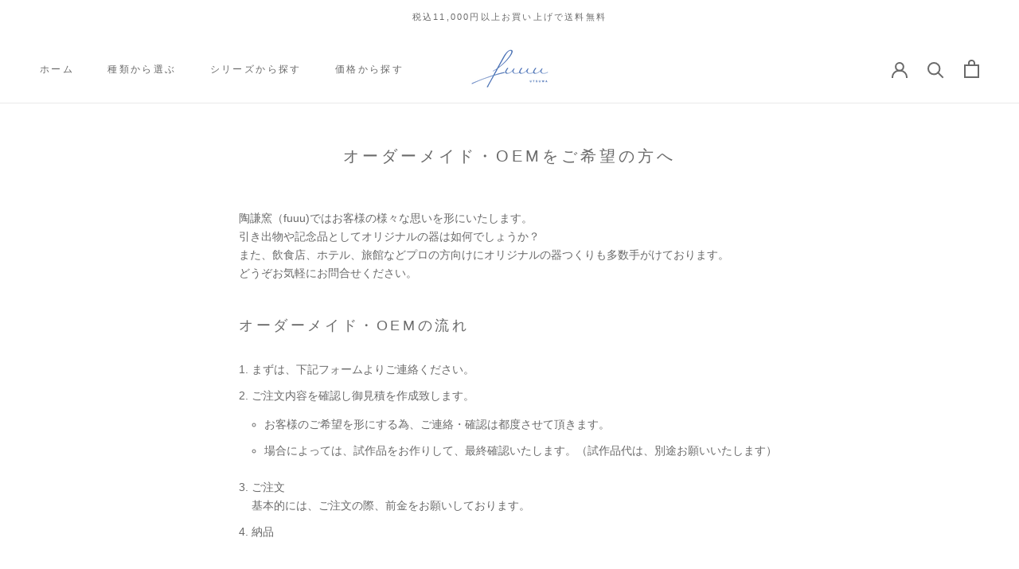

--- FILE ---
content_type: text/css
request_url: https://shop.fuuu-utsuwa.jp/cdn/shop/t/2/assets/custom.css?v=8946247626637588621646182270
body_size: -328
content:
@charset "UTF-8";.features--heading-uppercase .Heading{text-transform:none!important}.ProductMeta__Description .Rte img{margin-top:0;margin-bottom:0}.ProductMeta__TaxNotice{color:var(--text-color-light);font-size:.8em}.ProductMeta__PriceList,.ProductMeta__TaxNotice{display:inline-block}@media only screen and (max-width:768px){.ProductMeta__Text{text-align:center;margin:24px 0 12px}}.ProductMeta__Description .Rte li{padding:2px 0}.ProductItem__ColorSwatchItem{margin:1px 5px}.TableWrapper{border-top:var(--border-color) solid 1px}.TableWrapper tr{white-space:normal!important}.ProductMeta__Description .TableWrapper tr td:nth-child(1){width:15%}.ProductMeta__Description .TableWrapper tr td img{margin:0!important}.PageContent .TableWrapper tr td:nth-child(1){width:25%}.PageContent .TableWrapper tr td:nth-child(2){width:75%}.TableWrapper .delivary{margin-bottom:20px}.TableWrapper .delivary tr:nth-child(1) td{font-weight:700}.TableWrapper .delivary tr td:nth-child(1){width:70%!important}.TableWrapper .delivary tr td:nth-child(2){width:30%;text-align:right}.Rte ul,.Rte ol{padding:8px 0;margin-left:16px}.unit_faq{width:630px;margin:0 auto;text-align:center}@media only screen and (max-width:640px){.unit_faq{width:90%;margin:0 auto}.unit_faq img{width:100%}}
/*# sourceMappingURL=/cdn/shop/t/2/assets/custom.css.map?v=8946247626637588621646182270 */


--- FILE ---
content_type: text/javascript
request_url: https://shop.fuuu-utsuwa.jp/cdn/shop/t/2/assets/custom.js?v=183944157590872491501644463374
body_size: -606
content:
//# sourceMappingURL=/cdn/shop/t/2/assets/custom.js.map?v=183944157590872491501644463374
